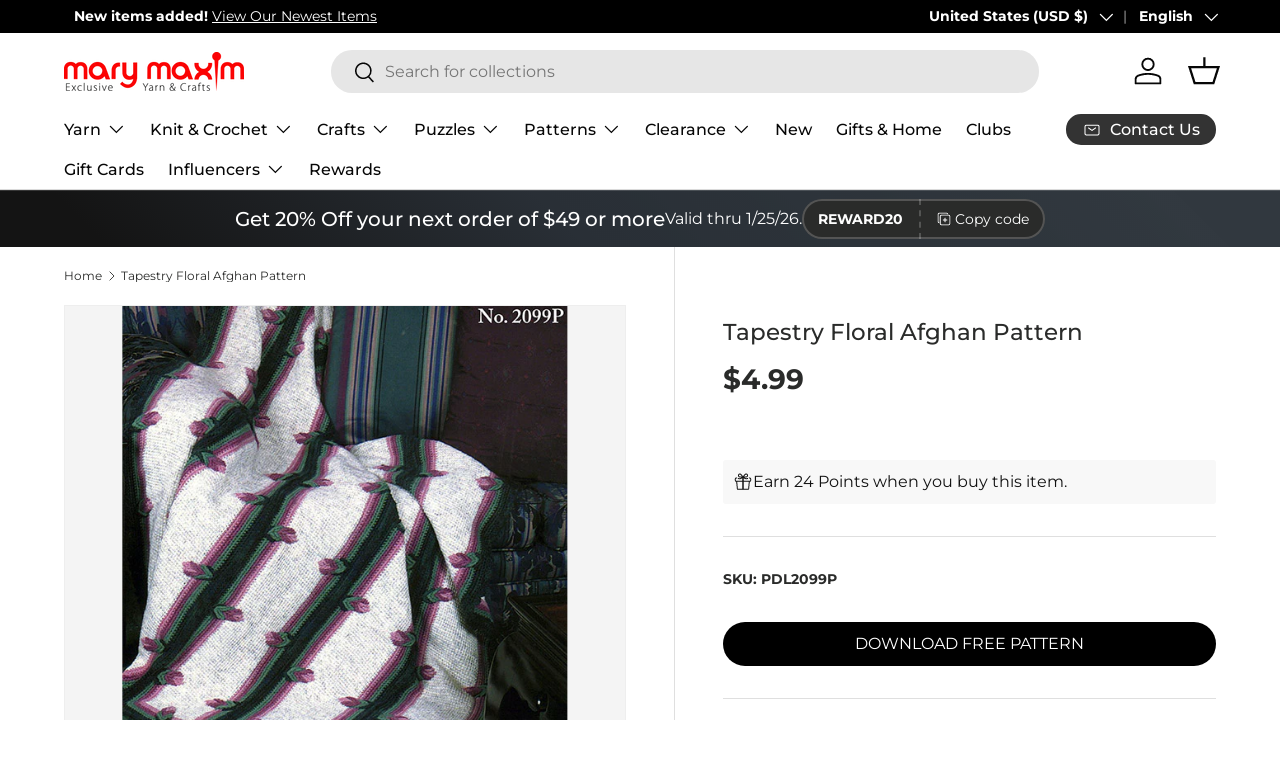

--- FILE ---
content_type: text/javascript; charset=utf-8
request_url: https://www.marymaxim.com/products/tapestry-floral-afghan-pattern.js
body_size: 859
content:
{"id":6568003305639,"title":"Tapestry Floral Afghan Pattern","handle":"tapestry-floral-afghan-pattern","description":"Use this pattern to crochet an afghan. \u003cbr\u003e\u003cbr\u003e Patterns require Adobe Reader to view.","published_at":"2021-03-11T06:57:05-05:00","created_at":"2021-03-11T09:53:14-05:00","vendor":"Lion Brand Yarns","type":"Patterns \u0026 Books","tags":["fashion_Home Decor","hook-size_G-6 (4 mm)","hook-size_H-8 (5 mm)","pattern-type_Afghan","Patterns  and  Books","project-type_Crochet","published-circa_2000's","size_50\" x 64\"","variation-color_downloadable","yarn-weight_N\/A"],"price":499,"price_min":499,"price_max":499,"available":true,"price_varies":false,"compare_at_price":null,"compare_at_price_min":0,"compare_at_price_max":0,"compare_at_price_varies":false,"variants":[{"id":39391171772583,"title":"Default Title","option1":"Default Title","option2":null,"option3":null,"sku":"PDL2099P","requires_shipping":false,"taxable":true,"featured_image":null,"available":true,"name":"Tapestry Floral Afghan Pattern","public_title":null,"options":["Default Title"],"price":499,"weight":0,"compare_at_price":null,"inventory_management":null,"barcode":"","quantity_rule":{"min":1,"max":null,"increment":1},"quantity_price_breaks":[],"requires_selling_plan":false,"selling_plan_allocations":[]}],"images":["\/\/cdn.shopify.com\/s\/files\/1\/0420\/3118\/6087\/products\/pdl2099p.jpg?v=1615474409"],"featured_image":"\/\/cdn.shopify.com\/s\/files\/1\/0420\/3118\/6087\/products\/pdl2099p.jpg?v=1615474409","options":[{"name":"Title","position":1,"values":["Default Title"]}],"url":"\/products\/tapestry-floral-afghan-pattern","media":[{"alt":null,"id":20451255058599,"position":1,"preview_image":{"aspect_ratio":0.793,"height":681,"width":540,"src":"https:\/\/cdn.shopify.com\/s\/files\/1\/0420\/3118\/6087\/products\/pdl2099p.jpg?v=1615474409"},"aspect_ratio":0.793,"height":681,"media_type":"image","src":"https:\/\/cdn.shopify.com\/s\/files\/1\/0420\/3118\/6087\/products\/pdl2099p.jpg?v=1615474409","width":540}],"requires_selling_plan":false,"selling_plan_groups":[]}

--- FILE ---
content_type: application/javascript; charset=utf-8
request_url: https://searchanise-ef84.kxcdn.com/preload_data.6Z3O4i0n8G.js
body_size: 9347
content:
window.Searchanise.preloadedSuggestions=['crochet kits','free patterns','bernat blanket yarn','to crochet patterns','tissue box cover','plastic canvas','plastic canvas kits','cotton yarn','baby yarn','sock yarn','red heart super saver yarn','christmas stocking','christmas crochet','knit kits','baby blanket','free crochet patterns','chunky yarn','christmas yarn','prism yarn','red heart yarn','christmas ornaments','big twist','sparkle yarn','crochet patterns','plastic canvas patterns','crochet hooks','crochet kits afghans','tonal hues','starlette yarn','red heart','big twist yarn','crochet afghan patterns','caron simply soft','cross stitch','bernat baby blanket yarn','crochet afghan kits','christmas stockings','bernat yarn','bernat blanket','christmas ornament kits','baby blanket kit','free patterns crochet','mellowspun dk yarn','premier yarn','knitting patterns','free patterns afghan','crochet kit','1000 piece puzzles','plastic canvas tissue box cover kits','caron simply soft yarn','blanket yarn','loop yarn','afghan kits','mary maxim prism yarn','chenille yarn','knitting needles','caron yarn','lion brand yarn','baby blanket patterns','sugar and cream cotton yarn','starlette sparkle yarn','bulky yarn','crochet books','tweed yarn','mosaic crochet','variegated yarn','diamond art','crochet afghans','ornament kits','halloween yarn','premier puzzle yarn','christmas crochet kits','latch hook','tissue box','lion brand','knit christmas stocking patterns','bag o day yarn','bag o day','persian tiles','free knit patterns','2027 felt sequin calendars','crochet baby blanket kit','velvet yarn','dk yarn','wool yarn','scrubby yarn','stocking pattern','christmas tree','afghan patterns','plastic canvas kit','granny square','afghan kit','cat afghan','crochet thread','baby afghans','green yarn','premier parfait chunky','marvelous chunky yarn','crochet blanket kit','premier basix','cardigan pattern','amigurumi kits','mosaic crochet pattern','crochet afghan','titan bulky weight yarn','advent calendar','circular knitting needles','ombré yarn','sweater patterns','caron cakes','free shipping','100% cotton yarn','anti pilling yarn','lily sugar n cream','christmas stocking kits','crochet afghan kit','mystery box of yarn','baby blanket pattern','worsted weight yarn','free crochet afghan patterns','blanket kit','all embroidery kits','crochet baby blanket','ornament kit','felt kits','crochet blanket patterns','christmas plastic canvas','bernat velvet yarn','knitting kits','christmas crochet patterns','christmas puzzles','free patterns for baby','lily sugar and cream yarn','counted cross stitch','bernat baby yarn','plastic canvas pattern books','mosaic crochet kit','purple yarn','vintage cardigan pattern','wool ease yarn','counted cross stitch kits','crochet baby afghans','ombre yarns','safety eyes','big twist value yarn','mellowspun yarn','doll patterns','clearance yarn','christmas patterns','to crochet patterns afghan','vintage patterns','crochet hook','bernat softee chunky','red heart stripes','puzzle yarn','knit afghan patterns','sport weight yarn','mary maxim yarn','mary maxim starlette yarn','cat crochet','orange yarn','craft kits','christmas crafts','bamboo yarn','jigsaw puzzles','beaded ornament kits','cat crochet patterns','crochet christmas tree','red heart super saver','pink yarn','bead kits','free pattern','bag o day tonal hues','plastic canvas christmas','snowman crochet','2026 felt sequin calendars','crochet blanket kits','crochet hat patterns','tree skirt','free knitting patterns','crochet pattern','highland cow','knit patterns','christmas kits','knit afghan kits','sequin calendars','caron cakes yarn','knit afghans','christmas stocking patterns','plastic canvas yarn','ragg yarn','free afghan patterns','quilt magic','amigurumi yarn','crochet blanket','soft yarn','crochet baby blanket pattern','baby blankets','parfait chunky','poncho patterns','red yarn','needle point','bernat velvet','stitch markers','halloween plastic canvas','all embroidery','patons kroy sock yarn','baby afghan','beaded christmas ornaments','sweater kit','crochet hats','vintage knitting patterns','gold yarn','loops and threads yarn','crochet cardigan','blue yarn','black yarn','red heart ombre','beginner crochet','maxim starlette ragg','blanket patterns','yarn bag','home yarn','aran yarn','wool ease','baby blanket yarn','mandala yarn','mjs off the hook','bernat softee baby','crochet christmas','crochet sweater kit','500 piece jigsaw puzzles','cat pattern','best value yarn','halloween crochet','crochet baby blanket patterns','yarn clearance','knit afghan','bernat softee baby yarn','i love this yarn','christmas plastic canvas kits','jumbo yarn','sugar and cream','persian tiles pattern','beginner crochet kit','hat patterns','white yarn','yarn bowl','holiday yarn','beaded ornaments','doll kits','variegated yarns','blanket kits','free catalog by mail','mohair yarn','premier anti pilling','yarn holder','knit kit','titan yarn','scarf pattern','christmas afghans','baby afghan patterns','knitted afghan patterns','plastic canvas tissue box','halloween puzzles','alpaca yarn','knit baby blanket patterns','aran irish twist yarn','baby crochet kits','bucilla felt stocking kits','clearance puzzles','dishcloth patterns','rainbow yarn','latch hook yarn','christmas tree skirt','lion brand mandala','plastic canvas tissue box cover','crochet sweater patterns','tote bags','red heart scrubby yarn','mary maxim twinkle yarn','gradient yarn','premier puzzle','free crochet hat patterns','earring set','latch hook rug','twinkle yarn','stocking kit','brown yarn','mary maxim worsted weight yarn','hat pattern','crochet accessories','red heart soft yarn','knitted christmas stockings','highland cow blanket','bulky 5 yarn','granny square sweater','shawl pattern','marvelous chunky','crochet christmas kits','crochet book','3 weight yarn','fingering weight yarn','knitted afghans','plastic canvas village','pound of love yarn','bernat baby','free shipping coupon','red heart granny square yarn','christmas afghan','baby patterns','red heart with love yarn','knit afghan kit','cat puzzles','lion brand heartland yarn','yellow yarn','crochet afghan pattern','crochet cardigan patterns','crochet basket','quilt magic kits','natural alpaca tweed','big twist value','bernat softee cotton','bernat loop yarn','free patterns cardigan','baby crochet','caron one pound','granny square afghan','plastic canvas books','kroy sock yarn','metallic yarn','glitter yarn','bernat baby blanket','vintage sweater pattern','red heart soft','premier basix yarn','crochet poncho','lion brand pound of love','crochet sweaters','circulo yarn','crochet snowman','plastic canvas tissue','mellowspun dk','bernat blanket yarn colors','felt stocking kits','cat bag','men’s cardigan','fingering yarn','simply soft','christmas kit','sparkle yarns','4 medium worsted yarn','baby sweater','best value','halloween plastic canvas kits','crochet slippers','crochet bag','yarn kits','christmas stocking pattern','crochet basket patterns','glimmer yarn','knit vest pattern','crochet coasters','premier yarns','premier parfait chunky yarn','baby afghan kit','yarn storage','free baby blanket patterns','crochet cotton','lots of love dolls','aspen yarn','300 piece puzzles','super bulky yarn','cross stitch kits','crochet needles','crochet sweater','ripple afghan','shawl patterns','snowman kit','embroidery floss','knit sweaters','dk weight yarn','baby blanket crochet','slipper pattern','fur yarn','mosaic afghan','snow queen blanket','bernat perfect','ripple crochet patterns','crochet baby','sweater pattern','plush yarn','crochet christmas stockings','sweater kits','mystery box','crochet ornaments','felt sequin calendars','diamond dotz','caron one pound yarn','stamped cross stitch','lily sugar n cream super size','crochet yarn','double pointed knitting needles','starlette sparkle','pattern books','dark green yarn','baby crochet blanket','worsted yarn','free knit afghan patterns','woodlands yarn','mary maxim','free crochet pattern','christmas yarns','baby crochet patterns','crochet vest','red heart super saver jumbo yarn','sport yarn','free sweater patterns','crochet baby afghan','crochet doll kits','vest patterns','sunrise yarn','free crochet','cat blanket','mosaic crochet patterns','fair isle','homespun yarn','self striping yarn','5 bulky yarn','bernat blanket yarn big ball','beaded kits','chunky blanket yarn','fair isle knitted patterns','christmas stockings knitted patterns','patons yarn','new plastic canvas kits','red heart yarn colors','bag o day crochet','bernat super value yarn','prism yarn patterns','lullaby yarn','yarn cakes','afghan crochet kits','embroidery kit','premier colorfusion','crochet hooks and accessories','faux fur yarn','janie crowfoot persian tile crochet kit','tshirt yarn','cake yarn','baby blanket crochet kit','plastic canvas christmas kits','knit blanket','size 10 crochet thread','alize yarn','stocking kits','premier parfait','mary maxim prism','red heart with love','crochet cat','crochet books of patterns','crochet free patterns','knitting accessories','rug yarn','multi color yarn','knit or crochet kits','felt calendars','beaded ornament kit','t shirt yarn','beaded christmas ornaments kit','blanket pattern','diamond dotz kit','bernat baby sport yarn','baby crochet afghans','easy crochet','pumpkin pattern','knitted christmas stocking patterns','crochet baskets','easy crochet kits','natural alpaca','knitting books','tote bag','cotton yarn medium weight','maximum value yarn mary maxim','pound of love','bag o day tonal hues yarn','crochet christmas tree pattern','download patterns','glow in the dark yarn','sock patterns','crochet pattern books','crochet blanket pattern','christmas village','christmas ornament','janie crow','stocking patterns','needlepoint with canvas','all yarn','loops and threads','plastic canvas coasters','cat patterns','free catalog','3d puzzles','sequin calendar','free mittens pattern','infinity blanket','free hat patterns','paint by number','moose cardigan','twinkle baby yarn','shipping rates','afghan crochet','aran irish tweed','to crochet patterns holiday','starlette ragg','ribbon yarn','coloring books','red heart comfort yarn','knit hats','knit stocking patterns','crochet hat','mary maxim best value yarn','crochet baby afghan kit','premier home cotton yarn','mens cardigan','baby blanket kits','bernat alize blanket-ez','acrylic yarn','mj off the hook','patterns crochet','plastic canvas ornaments','quilted ornament kit','advent calendar puzzles','snowflake afghan','wood model kits','pom pom','seed bead kits','dish cloth yarn','my order','christmas tissue box cover','lion brand homespun yarn','big twist value pound','lots of love doll','crochet kits blanket','bernat alize','merino wool yarn','crochet scarf','free patterns baby','yarn caddy','bernat softee','caron jumbo ombre yarn','yarn sale','free knit scarf patterns','stamped embroidery','red heart super saver ombre','style craft yarn','eyelash yarn','crochet blankets','lion brand mandala yarn','cat afghan patterns','free baby patterns','puzzle table','winterfrost crochet afghan','latch hook kits','jacket patterns','christmas afghans crochet','bernat blanket big','gold yarn for crochet','free knitted patterns','crochet baby blankets','500 piece puzzles','bucilla felt kits','poncho pattern','yarn needles','plastic canvas pattern','baby blanket crochet patterns','bernat softee chunky yarn','lion brand wool ease thick & quick','highland snuggle blanket','snowflake potholders','crochet shawl','quilt magic kit','dish cloth','2027 sequin calendars','santa crochet','bernat baby velvet yarn','red heart stripes yarn','cardigan patterns','christmas puzzle','caron jumbo ombre','thick yarn','knit blanket kits','crochet sweater pattern','easy crochet afghan kit','peaches & creme yarn','granny pop crochet cardigan','canvas kit','navy blue yarn','sugar n cream','persian tiles throw','crochet kits christmas','scrub it yarn','baby kit','periwinkle paisley','teal yarn','caron simply soft party yarn','aunt lydias crochet thread','baby soft yarn','alpaca tweed','felt kit','mill ends','red white and blue yarn','super soft yarn','5 weight yarn','hue and me yarn','cardinal kit','baby sweater pattern','tunisian crochet hooks','clearance kits','crochet ripple afghan patterns','free plastic canvas patterns','macrame yarn','super saver','puzzles 1000 piece','diamond painting','caron jumbo','red heart ombré yarn','all bernat blanket yarns','red heart roll with it melange','bernat big blanket yarn','all kits','embroidery kits','camouflage yarn','bernat maker yarn','crochet kits afghan','cross stitch patterns','red heart super saver jumbo','crochet doll','baby sport yarn','stamped cross stitch kits','crochet christmas patterns','5 doll kits','crochet christmas pattern','premier cotton yarn','forest pulse blanket','ornaments kit','baby blanket crochet pattern','lion brand wool ease','knitting kit','premier anti pilling dk','doll kit','horse sweater pattern','afghan pattern','cardigan kit','needle point kits','yarn art','burgundy yarn','anti pilling','dmc thread','granny square yarn','crochet christmas tree kit','knitted sweaters','aran weight yarn','free crochet blanket patterns','knit baby blanket','bernet yarn','everyday ragg cardigan','free patterns knitting','christmas stocking kit','dino friends blanket','pom poms','to crochet patterns baby blanket','teddy bear','mary maxim chunky yarn','mystery bag','bernet blanket yarn','knit baby blankets','crochet christmas stocking','amigurumi patterns','crochet snowflake pattern','mary maxim glimmer yarn','christmas knit','mary maxim mellowspun dk yarn','plastic canvas halloween','vanna\'s choice yarn','yo yo patterns','christmas knit kits','crochet bag pattern','crochet socks','peach yarn','soft baby yarn','bernard yarn','vintage cardigan','simply soft yarn','sugar and cream yarn','free baby blanket crochet patterns','tunisian crochet','wall hanging','basket kit','loom knitting','mary maxim home yarn','felt christmas stocking kits','caron yarn at mary maxim','premier everyday dk','crochet hat pattern','mary maxim maximum value yarn','super bulky','afghan kits crochet','knitted hats','mary maxim marvelous chunky yarn','mary maxim titan yarn','doily patterns','free blanket patterns','bernat bundle up yarn','circular needles','crochet christmas ornaments','crochet cat patterns','silver yarn','bag o day crochet kits','crochet slippers pattern','crochet baby patterns','cowl patterns','jigsaw puzzle','knit sweater patterns','crochet angel','christmas blanket','elegant blooms tote','crochet stocking pattern','free crochet shawl patterns','baby knitted','crochet poncho pattern','dog crochet','cat puzzle','diamond art kit','super soft','catalog by mail','santa coasters','starlette ragg yarn','elegant blooms','highland cow kit','baby dolls','stripes yarn','premier sweet roll yarn','knitted kits','beginner knit','fall yarn','knit kits afghan','bernat cotton yarn','whisker wishes bag','white sparkle yarn','lily sugar and cream','cotton yarns','crochet scarf patterns','afghan crochet patterns','bon bon yarn','free shawl patterns','knit free patterns','knit hat','99 download pattern','afghan to crochet patterns','free patterns knit','christmas pattern','lion brand 24/7 cotton yarn','felt sequin calendar','baby value yarn','shimmer yarn','light weight yarns','crochet vest pattern','men’s knit sweater','dog sweater','sage green yarn','crochet kits baby','table runner','yarn bee','worsted weight','2027 felt calendars','moonlit magic throw','mens sweater crochet','latch hook kit','peaches and cream yarn','christmas crochet pattern','crochet mittens','red heart unforgettable yarn','plastic canvas sheets','christmas beaded ornament kits','patterns childrens','grey yarn','bernat extra thick','bag pattern','knit christmas stocking','surprise pack','crochet baby blanket kits','craft books','lion brand wool ease yarn','sale yarn','yarn accessories','crochet pumpkins','graph style patterns','vintage crochet patterns','bulk yarn','royal blue yarn','christmas beaded kits','heather yarn','maximum value','free crochet patterns easy','beaded ornament','mary maxim value yarn','premier dk','red heart yarns','crochet cardigans','bernat blanket perfect','tissue box cover kits','crochet purse','premier cotton','fuzzy yarn','polyester yarn','vintage cardigan ladies','premier anti pilling yarn','teddy bear crochet','alpaca tweed yarn','baby’s best yarn','bernat blanket yarn patterns','crochet throw patterns','corner to corner crochet','knitted scarf pattern','ladies cardigan patterns','100 piece puzzles','quilted ornament','premier basix dk','mens sweater','knit christmas stockings','premier chunky','children sweater patterns','mary maxim home','loopy christmas trees','felt crafts','basket patterns','lion brand ice cream yarn','persian tile','4 ply yarn','style craft','starlight yarn','premier anti-pilling','sunsout puzzles','crochet shawl patterns','christmas ornament kit','yarn surprise pack','free afghan crochet patterns','premier home cotton','baby yarns','susan bates crochet hooks','cone yarn','punch needle','crochet bags','christmas crochet kit','free knit hat','cream yarn','pound yarn','7 mesh plastic canvas','red sparkle yarn','halloween kit','autumn yarn','whisker wishes bag pattern','tissue cover','free patterns blanket','canvas kits','free afghan pattern','crochet stocking','arden throw','yarn bowls','mercerized cotton yarn','plastic canvas downloadable','baby afghan pattern','cottonwood yarn','hue and me','to knit patterns','5 lots of love doll','needlepoint christmas','stitch markers for crochet','patons kroy','mellow spun','baby sweater patterns','dress patterns','craft kit','titan bulky yarn','counted cross stitch christmas','boucle yarn','mary maxim starlette','jane crowfoot','advent calendar kit','advent puzzles','knit baby afghans','baby doll','bernat blanket big yarn','knit baby','gray yarn','bernat super value','luna cardigan','scarf patterns','knit sweater','crochet throw','beginner crochet patterns','bead ornaments','premier colorfusion chunky','christmas ornaments kits','free patterns crochet afghan','mitten patterns','crochet stockings','felt stocking','babys best yarn','afghan yarn','craft patterns','gingerbread house','bernat perfect yarn','premier basic','coboo yarn','color fusion','caron jumbo yarn','pillow patterns','doll pattern','knitting needle','knit christmas','neon yarn','do yarn','crochet cardigan pattern','knit socks','mary maxim baby value yarn','crochet cat bag','sholach afghan','free sock patterns','men\'s sweater pattern','crochet pumpkin pattern','bernat velvet plus yarn','crochet afghan kits new','biscuits the bear','wooden puzzles','crafts clearance','caron blossom','christmas sock yarn','hat kits','crochet vest patterns','bernat handicrafter cotton yarn','poly fill','kits crochet','men’s sweater','christmas craft kits','sport weight','plastic canvas wall hanging','sewing kits','bulky knit patterns','to crochet afghan patterns','bernat forever fleece','mosaic blanket','sock pattern','pot holder','christmas crafts ķits','crochet hat kit','cross stitch kit','deer pattern','crochet tree skirt','christmas crochet afghan','yarn pack','size 3 yarn','lion brand color','wood kits','ripple afghan kit','puzzle club','natural alpaca tweed yarn','mens knit patterns','knitted baby blankets','christmas bead kits','dk sport weight yarn','baby\'s best yarn','baby kits','cone cotton','prism dk','baby hat','hand knitting yarn','bernat chunky yarn','advent puzzle','super chunky yarn','rainbow baby blanket','premier dk yarn','cotton blend yarn','baby blanket kit crochet','sesame street','crochet amigurumi','bernat blanket extra thick','snowman plastic canvas','fine yarn','baby sweaters','marble lap blanket','cotton yarn size 3','caron simply soft speckle','knit christmas patterns','cat lovers knit bag','crochet baby afghan patterns','beaded ornaments kits','pipsqueak yarn','crochet dishcloth patterns','granny square patterns','birthstone angels','scrub yarn','4 weight yarn','angora yarn','premier chunky yarn','aran irish twist','flower crochet pattern','loopy trees','stained glass','downloadable plastic canvas pattern','kitchen towel','knit poncho patterns','sparkly yarn','bunny pattern','embroidery patterns','craft doll','premier bloom chunky yarn','feels like butta yarn','2026 sequin calendar','baby hat patterns','bernat big','christmas knit patterns','vintage pattern','to crochet free patterns','easter plastic canvas','holiday crochet patterns','bernat blanket extra','hot pink yarn','red heart jumbo','ice cream yarn','yarn cotton','2027 sequin calendar','plastic kits','crochet baby sweater','medium weight yarn','mary maxim catalog','quilt kits','crochet dolls','ice yarn','24/7 cotton yarn','knitted cable patterns','300 piece puzzles clearance','tapestry needle','wool of the','red heart baby yarn','crochet hook set','knit stocking','bernat cotton','caron colorama halo yarn','gel pens','crochet mosaic','knit blanket kit','pillow cases','graph patterns','knit stocking pattern','taupe yarn','bloom yarn','red heart scrubby','desert sunset yarn','snow queen','beanery accent throw','little steps baby blanket','yarn bags','yarn holders','blanket crochet kit','lion brand heartland','simply soft caron yarn','multi ball yarn','bernat pop yarn','bernat baby sport','heartland yarn','bravo yarn','valentines day kits','felt stockings','fleece fabric','cardinal afghan','vest pattern','crochet scarf pattern','mary maxim mellowspun dk','green yarns','craft yarn','sugar n cream yarn','christmas clearance','felt ornaments','punch needle kits','cotton cones','crochet sweater kits','free download patterns','sweet baby afghans','plastic canvas tissue box kits','crochet dress patterns','car seat blankets','baby crochet afghan','to crochet blanket patterns','merino wool','lakeside prism','afghan patterns crochet','child cardigan','christmas stockings patterns','red heart all in one yarn','sweater yarn','plastic mesh','reindeer crochet','baby afghan kits','value yarn','free crochet baby patterns','plastic canvas house','free knit sweater patterns','dog pattern','afghans crochet','free crochet baby blanket patterns','premier basic yarn','mary maxim babys best yarn','mohair yarns','bernat alize yarn','woodlands worsted','500 piece puzzle','free t','desert sunset','vintage hat','easy crochet kit','knit baby blanket kit','yo yo pattern','ferris wheel yarn','living yarn','loopy yarn','mary maxim yarns','bead ornament kits','dk yarns','snowflake blanket','fall kits','colorfusion dk','crochet pillow','speckled yarn','sampler afghan','christmas tree ornaments','halloween crochet kits','knit sweater kits','tube yarn','baby blankie yarn','stained glass puzzles','knitting pattern sweater','rose afghan','knitted slippers','size 7 crochet hook','free crochet sweater patterns','yarn bee yarn','wood model kit','premier colorfusion dk','one pound','mystical lanterns','bernat maker','crochet ripple afghan','bucilla felt','lap blanket','filet crochet','mary maxim maximum value','knitted vintage sweater patterns','vintage sweater patterns','beads for crafting','buttons round','afghan hooks','crochet tree','sugar baby stripes yarn','slipper patterns','2026 felt calendars','red and black yarn','baby blanket patterns crochet','forest green yarn','tonal hues yarn','chenille-style yarn','yarn needle','afghan crochet kit','needle felting','cat crochet kit','no sew','bernat yarns','valentines day','bernat baby blanket yarns color','cat afghans','lots of love','red heart jumbo super saver yarn','cotton yarn cones','anti-pilling yarn','bernat alize blanket-ez yarn','fall crochet kits','gingerbread mosaic','1000 piece jigsaw puzzles','stockings pattern','needle point patterns','highland cows','caron yarns','crochet shawl pattern','crochet bag kit','mandala ombré yarn','free crochet scarf patterns','mill end yarn','crochet kit afghan','place mats','crochet doll pattern','cat sweater','plastic canvas box','nativity crochet kit','chunky star stitch blanket','knit shawl patterns','table cloths','yarn for plastic canvas','free sweater pattern','towel topper','fabric cotton','scarf yarn','sparkle yarn with glitter','premier bamboo fair yarn','festive feet yarn','off the hook yarn','bernat bundle up','felt calendar','afghan knit kits','stitch marker','in plastic canvas','knit shawl','preferred crafters club membership','mosaic crochet afghan','sock yarns','bernat softee baby cotton','learn to crochet','parfait plush','santa pattern','red heart ombre yarns','regal fans throw','dark purple yarn','weavers window blanket','cascade yarn','bernat baby velvet','knit afghans kits','mary maxim sparkle yarn','purrfect heart blanket','free baby knit patterns','cable needles','baby best yarn','baby value','magic quilt','softee chunky','granny pop','free knit hat patterns','coaster kits','rug patterns','christmas crochet afghans','mary maxim baby yarn','yarn mystery box','crochet cotton thread','crochet sock pattern','lion brand homespun','dish cloth free pattern','infinity blanket crochet','all puzzles','crochet pumpkin kit','christmas beaded ornaments','knitted baby afghan patterns','gold sparkle yarn','barcelona dreams','size 6 yarn','mary maxim crochet cotton','scrub it','seabreeze basket weave blanket','super saver yarn','christmas afghan pattern','crochet club','snowman pattern','sunflower afghan crochet','knit slippers','yarn tote','lily sugar n cream yarn','blocking tools','plastic canvas christmas ornaments','kitchen towels','sandalwood persian tiles','lakeside yarn','kids sweater','aqua yarn','pot holders','patons canadiana','paint by numbers','t-shirt yarn','mary maxim best value','baby afghans crochet','6 weight yarn','crochet hook case','latch hook rug yarn','christmas village plastic canvas','tweed yarns','mens cardigan patterns','cross body purse','light weight yarn','clover crochet hooks','winnie the pooh','denim blue yarn','premier basix chunky','baby sport','bernat pipsqueak yarn','bernat extra','kit crochet','mitten pattern','christmas stocking knit','dark brown yarn','knit vest','chromatic textures blanket','3 ply yarn','dinosaur pattern','bernat chunky','wool blend yarn','knit baby patterns','contact us','crochet kits afghans on','i love this yarn yarn','baby blanket knit kit','premier everyday worsted','free patterns plastic canvas','mj\'s off the hook','maximum value yarn','circular needle','baby crochet books','knitted stocking pattern','knitted christmas stocking','yo yo','snowflake patterns','sesame street hat wonder','free baby afghan patterns','free knitted hat patterns','flower afghan','ragg cardigan','yarn bulky','crochet pillow patterns','free baby crochet patterns','waterfall ripple','snowman crochet kit','tissue box kit','plastic canvas snowman','surprise box','corner to corner afghans','premier plush','basket pattern','new yarn','free patterns afghan for crochet','mosaic pattern','lion brand yarns','christmas jigsaw puzzles','christmas yarn crochet','crochet throw kit','h-8 crochet hook','needle case','christmas knitting','sock kit','star blanket','one ball yarn storage','bag of yarn','baby blue yarn','dk weight','knitting needle case','bulky weight yarn','heart afghan','red heart variegated yarn','snow man','baby soft','free patterns for','puzzle board','crochet needle','design works','baby blanket free patterns','loop yarns','sparkle scrubby yarn','mary maxim home yarn colors','red heart super saver stripes','ripple of many colors','feels like butta','christmas cats','knit stockings','99 crochet pattern','plastic canvas tissue cover kits','wood kit','knit pattern','cottonwood best value','free knitted afghan patterns','mary maxim dk sport weight yarns','crochet christmas stocking patterns','crochet thread size 3','child sweater','christmas sparkle yarn','premier gradient yarn','baby afghan crochet','lace weight yarn','marvelous yarn','felt sequin','sage yarn','autumn afghan pattern','denim yarns','crochet cardigan kit','cotton yarn cone','the snow queen blanket','yarn 5 weight','crochet cats','giraffe baby blanket','red heart metallic yarn','easy ridged slippers','bag patterns','big twist ombre','crochet ornament','black and white yarn','hooded sweater','crystal bag o day','seaside ripple afghan','woodland yarn','ultra mellowspun dk yarns','throw crochet','bulky yarn 5 weight','hook rugs','aida cloth','puzzle yarn premier','vintage knit patterns','wool ease thick and quick yarn','mary maxim mellowspun','womens cardigan','tunisian crochet patterns','yo yo kits','christmas trees','size 4 yarn','crochet hat kits','loopy trees ornaments','christmas tree kit','blue baby yarn','silk yarn','waterfall ripple afghan','infinity pattern','red heart roll with it','gnome patterns','knit needles','finger knitting yarn','ultra mellowspun yarn','premier cotton fair yarn','angel ornaments','star afghan','lap blanket knit','red heart comfort','premier fruits','cotton thread','bead kit','free patterns baby blanket','christmas tree crochet','plastic canvas wall hanging kits','chocolate mint yarn','knitted baby','christmas green yarn','green cotton yarn','wood crochet hooks','santa stocking','jeans yarn','abundance of ripples','adult coloring books','parfait chunky yarn','mary maxim glimmer','knitting bag','premier sweet roll','caron simply','starlight sweater','knit scarf patterns','pooling yarn','woodlands worsted yarns','temperature blanket','granny squares','basket yarn','turquoise yarn','filet crochet patterns','bonbon yarn','mosaic afghans','spun colors','baby hats','kids crafts','bernat blanket extra thick yarn','pom pom yarn','cable afghan','pattern book','ladies knit patterns','knit blankets','knitted baby patterns','patons classic wool','pillowcases to embroider','sports weight yarn','latch hook rug kits','bear pattern','roving yarn','baby booties to crochet','bernat blanket extra yarn','christmas tissue box','goose patterns','stripe yarn','knit baby blanket kits','christmas crochet ornaments','crochet scarves','blue love afghan','shawls and wraps','starlight sparkle','crochet placemats','black cat','hat kit','yarn bobbins','kai yarn','light weight baby yarn','needle book','northland wool','bernat forever fleece yarn','duck patterns','ply yarn','loop it yarn','sequin ornaments','chevron crochet pattern afghan','desert scene afghan','bag-o-day yarn','jig saw puzzles','halloween kits','knitted afghan','caron big','cotton cone yarn','weight 5 yarn','bernat perfect phasing','snowman crochet pattern','navy yarn','5 doll patterns','patterns for plastic canvas','one pound yarn','knit and crochet kits','free baby blanket pattern','beads ornament','snowman kits','light blue yarn','dish towel','canvas tissue box','basic stitch','baby yarn sport','knitted snowman','crochet dress','3d puzzle','circulo amigurumi','mary maxim starlette sparkle yarn','mosaic yarn','gingerbread plastic canvas','knit afghan pattern','baby yarn dk','needle punch','pattern corrections','bernat blanket big ball yarn','bernat baby softee yarn','mary maxim starlette sparkle','yarn weight 4','amigurumi kit','top down crochet sweater','bernat blanket brights','halloween puzzle','crochet gnomes','caron ombre','faux fur','mint yarn','reindeer kit','baby blanket free pattern','scarfie yarn','baby booties','scarf pattern crochet','childrens knitted sweater patterns','christmas stockings kits','crochet kits for','encore yarn','5 lots of love dolls','calendar kits','knit cardigan','knitting machine','emerald green yarn','totes for yarn','let it snow','aunt lydias','crochet animals','size 3 crochet thread','thick and quick','dark blue yarn','christmas afghan crochet kits on','cardigan crochet','wrap patterns','wheat stitch','butterfly afghan','lion brand landscapes yarn','knitted baby blanket','caron cloud cakes','perfect yarn','loops & threads','bernat velvet plus','caron cinnamon swirls cakes yarn','christmas afghan kits','big twist posh','mens pattern','highland cow blanket crochet','free tote bag','red and white yarn','jacket pattern','aran pattern','men\'s sweater','tan yarn','size 5 yarn','cord yarn','crocheted afghans','rose color yarn','crochet kits baby afghans','color yarn','bulky yarns','red crochet blanket','cat afghan pattern','horse cardigan','latch hook rugs','cotton cone','quilt patterns','pullover sweater','teddy bear crochet kit','angel patterns','bulky sweater pattern','crochet cardinal','mary maxim twinkle','dog puzzle','window frame plastic canvas','echoing keys blanket','premier basix chunky yarn','red heart super saver yarn jumbo','blanket crochet kits','yarn sparkle','crochet flowers','premier just yarn','starlette chunky yarn','american flag','fluffy yarn','hometown lion brand yarn','fleece yarn','bernat tweed','knitting markers','men\'s cardigan','crochet angel patterns','knitting pattern','irish tweed','crochet thread size 10','ornaments kits','free crochet afghan pattern','knit cardigan pattern','acrylic yarn size 4','yarn weight 3','thanksgiving plastic canvas kits','6 bulky yarn','orange yarns','purse patterns','premier chenille','mandala gradient','bag o day afghans','baby doll patterns','off the hook','to crochet patterns for baby','free knit baby blanket patterns','coat pattern knit','off white yarn','free blanket pattern','sports yarn','beaded christmas ornament kits','yarn basket','green sparkle yarn','knitting patterns afghan','fall puzzles','bamboo yarns','scrubbie yarn','large piece puzzles','premium yarn','3 light yarn','pumpkin yarn','scissors set','sewing patterns','yarn baby','elephant baby blanket','blanket big','cats afghan crochet','christmas stockings crochet','embroidery hoop','lavender yarn for crochet','yarn weight 5','free crochet patterns afghan','free afghan crochet pattern','winter puzzles','spinner plastic canvas patterns','sweater patterns only','free scarf patterns','blue sparkle yarn','striping yarn','mandala gradient yarn','dinosaur crochet patterns','bag-o-day tonal hues','dishcloth yarn','granny square pattern','flour sack towels','pattern holder','patterns crochet blanket','lion brand basic stitch','sock kits','halloween patterns','afghan hook','scarlet yarn','lime green yarn','forest pulse','deer afghan','gnome crochet','nesting baskets','lavender yarn','sequin calendar 2027','biscuits the bear crochet kit','birthstone angels crystal ornaments','raglan sweater','free patterns mittens','cardigan sweater','baby blanket with','knitted stocking','starlet yarn','bernat satin yarn','tissue box plastic canvas','yarn on sale','merino superwash','fair isle yarn','yarn weight 2','crochet cape pattern','speckle yarn','7 bulky yarn','bavarian bliss','doll clothes','anniversary yarn','scrubby yarns','bernat premium','animal patterns','bulky wool yarn','landscape yarn','peaches and cream','caron soft','baby\'s best','sweater crochet patterns','red heart flower power yarn','crochet shawl kit','succulent yarn','counted cross stitch stocking kits','plastic can','crochet shell patterns','crochet cotton yarn','warm brown yarn','sherbet stripes blanket','starlette chunky','knit baby blanket pattern','variegated baby yarn','crochet cat blanket','baby boy','yarn red heart','bernat premium yarn','plastic canvas scissors','felt stocking kit','yarn packs','pattern ns','patterns for baby blanket','4 worsted weight yarn','knit hat pattern','craft table','hook rug','cable pattern','premier bloom yarn','knit snowman','red heart scrubby sparkle','burnt orange yarn','knit pullover','fair isle patterns','hoodie pattern','knitting projects','cat knit','doll crochet patterns','doily pattern','bernat pop','lily sugar','sweet roll','duck duck afghan','rise and repeat throw','christmas cotton yarn','stamped embroidery kit','yarn colors','camo yarn','fall crafts','ornament patterns','barcelona dreams crochet throw','ladies sweater patterns','plastic kit','car seat cover','lion brand hometown yarn','crochet baby afghan pattern','yarn chunky','crochet bear','yarn deals','striped yarn','horse sweater','crochet kits for baby','red heart melange','puzzle shimmer','candy cane','crochet pumpkin','linen yarn','tissue box cover kit','persian tiles sandalwood','crochet angels','caron simply soft party','sweet roll yarn','dishcloth pattern','crochet patterns afghan','free patterns scarf','baby’s best','old town sweater','free knitted afghan pattern','2026 sequin calendars','bernat blanket ombre','quilted bags','styrofoam cones','bernat velvet yarn skeins','winter forest blanket','horse afghan','big blanket yarn','bernat dappled yarn','knitting loom','scarf kit','cow blanket','5 bulky weight','new items','dish cloth patterns','bernat baby blanket yarns','st plastic canvas','top down knit sweater patterns','crochet afghans new','knitting accessories & books','yarn variegated','yarn cake','shipping and handling','chevron afghan pattern','snowflake pattern','crochet clearance','3 ply yarns','vanna\'s choice','wooden crochet hooks','black sparkle yarn','knitted baby blanket patterns','red heart yarn jumbo for crochet','babys best','to crochet patterns download patterns','knitting kits afghans','hand yarn','knitting book','jigsaw puzzle 1000','home decor','tweed yarn worsted','blanket crochet','faith afghan','crochet mittens patterns','needlepoint canvas','dark green','knit child','pompom maker','tree patterns','kroy sock','free christmas crochet patterns','janie crow afghans','pill case','knit bag','knitted patterns','red heart granny square','ripple afghan pattern','afghan pattern download','tree pattern','needle point kit','knitted christmas patterns','puzzles 500 piece','christmas plastic canvas patterns','crochet pattern baby afghan','lap blanket kit','red heart granny','snow in love','colored yarn','artist yarn','free knit baby patterns','bernat ez yarn','crochet christmas tree skirt','yarn ends','plum yarn','furry yarn','crochet kits blankets','diamond dot','butterfly shawl','caron cakes cakes yarn','premier parfait plush','christmas plastic','mary maxim worsted yarn'];

--- FILE ---
content_type: text/json
request_url: https://conf.config-security.com/model
body_size: 89
content:
{"title":"recommendation AI model (keras)","structure":"release_id=0x74:38:6c:63:23:7a:72:4c:29:7c:27:23:58:25:56:38:5f:39:28:3d:5c:21:32:50:75:73:39:64:73;keras;4m0zqw9qs86bfii95728v2n6rrxe602nm4wj9x7zi604rsphx89iyhug1lcwkr2zce7zrt1r","weights":"../weights/74386c63.h5","biases":"../biases/74386c63.h5"}

--- FILE ---
content_type: text/javascript; charset=utf-8
request_url: https://www.marymaxim.com/products/tapestry-floral-afghan-pattern.js
body_size: 495
content:
{"id":6568003305639,"title":"Tapestry Floral Afghan Pattern","handle":"tapestry-floral-afghan-pattern","description":"Use this pattern to crochet an afghan. \u003cbr\u003e\u003cbr\u003e Patterns require Adobe Reader to view.","published_at":"2021-03-11T06:57:05-05:00","created_at":"2021-03-11T09:53:14-05:00","vendor":"Lion Brand Yarns","type":"Patterns \u0026 Books","tags":["fashion_Home Decor","hook-size_G-6 (4 mm)","hook-size_H-8 (5 mm)","pattern-type_Afghan","Patterns  and  Books","project-type_Crochet","published-circa_2000's","size_50\" x 64\"","variation-color_downloadable","yarn-weight_N\/A"],"price":499,"price_min":499,"price_max":499,"available":true,"price_varies":false,"compare_at_price":null,"compare_at_price_min":0,"compare_at_price_max":0,"compare_at_price_varies":false,"variants":[{"id":39391171772583,"title":"Default Title","option1":"Default Title","option2":null,"option3":null,"sku":"PDL2099P","requires_shipping":false,"taxable":true,"featured_image":null,"available":true,"name":"Tapestry Floral Afghan Pattern","public_title":null,"options":["Default Title"],"price":499,"weight":0,"compare_at_price":null,"inventory_management":null,"barcode":"","quantity_rule":{"min":1,"max":null,"increment":1},"quantity_price_breaks":[],"requires_selling_plan":false,"selling_plan_allocations":[]}],"images":["\/\/cdn.shopify.com\/s\/files\/1\/0420\/3118\/6087\/products\/pdl2099p.jpg?v=1615474409"],"featured_image":"\/\/cdn.shopify.com\/s\/files\/1\/0420\/3118\/6087\/products\/pdl2099p.jpg?v=1615474409","options":[{"name":"Title","position":1,"values":["Default Title"]}],"url":"\/products\/tapestry-floral-afghan-pattern","media":[{"alt":null,"id":20451255058599,"position":1,"preview_image":{"aspect_ratio":0.793,"height":681,"width":540,"src":"https:\/\/cdn.shopify.com\/s\/files\/1\/0420\/3118\/6087\/products\/pdl2099p.jpg?v=1615474409"},"aspect_ratio":0.793,"height":681,"media_type":"image","src":"https:\/\/cdn.shopify.com\/s\/files\/1\/0420\/3118\/6087\/products\/pdl2099p.jpg?v=1615474409","width":540}],"requires_selling_plan":false,"selling_plan_groups":[]}